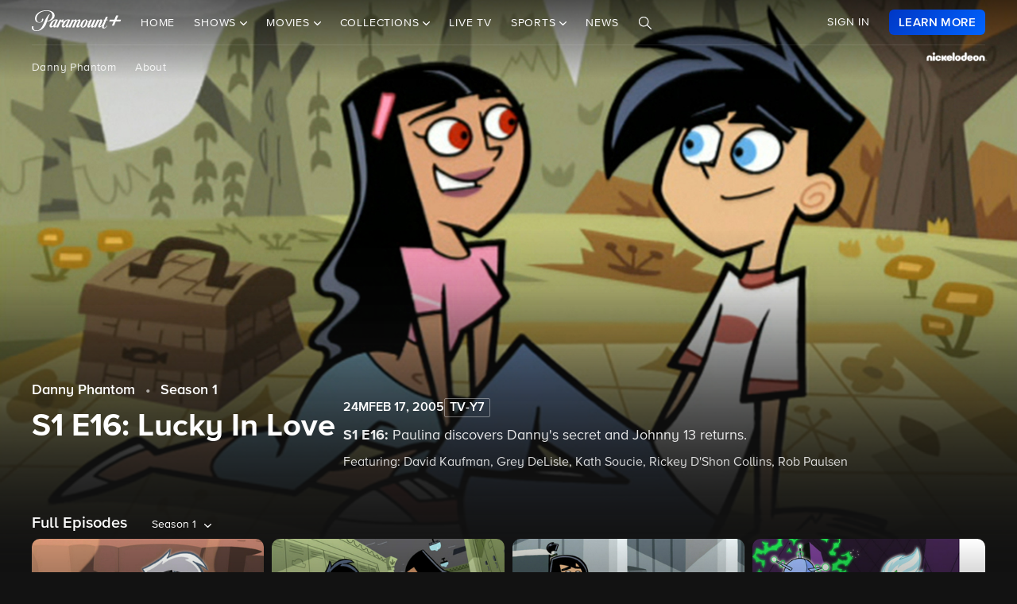

--- FILE ---
content_type: text/html; charset=utf-8
request_url: https://www.google.com/recaptcha/enterprise/anchor?ar=1&k=6Lc9vl8hAAAAADbAKaH_26skdqX2JDcZdVMEJzio&co=aHR0cHM6Ly93d3cucGFyYW1vdW50cGx1cy5jb206NDQz&hl=en&v=PoyoqOPhxBO7pBk68S4YbpHZ&size=invisible&anchor-ms=20000&execute-ms=30000&cb=2jmc5mikxlgq
body_size: 48705
content:
<!DOCTYPE HTML><html dir="ltr" lang="en"><head><meta http-equiv="Content-Type" content="text/html; charset=UTF-8">
<meta http-equiv="X-UA-Compatible" content="IE=edge">
<title>reCAPTCHA</title>
<style type="text/css">
/* cyrillic-ext */
@font-face {
  font-family: 'Roboto';
  font-style: normal;
  font-weight: 400;
  font-stretch: 100%;
  src: url(//fonts.gstatic.com/s/roboto/v48/KFO7CnqEu92Fr1ME7kSn66aGLdTylUAMa3GUBHMdazTgWw.woff2) format('woff2');
  unicode-range: U+0460-052F, U+1C80-1C8A, U+20B4, U+2DE0-2DFF, U+A640-A69F, U+FE2E-FE2F;
}
/* cyrillic */
@font-face {
  font-family: 'Roboto';
  font-style: normal;
  font-weight: 400;
  font-stretch: 100%;
  src: url(//fonts.gstatic.com/s/roboto/v48/KFO7CnqEu92Fr1ME7kSn66aGLdTylUAMa3iUBHMdazTgWw.woff2) format('woff2');
  unicode-range: U+0301, U+0400-045F, U+0490-0491, U+04B0-04B1, U+2116;
}
/* greek-ext */
@font-face {
  font-family: 'Roboto';
  font-style: normal;
  font-weight: 400;
  font-stretch: 100%;
  src: url(//fonts.gstatic.com/s/roboto/v48/KFO7CnqEu92Fr1ME7kSn66aGLdTylUAMa3CUBHMdazTgWw.woff2) format('woff2');
  unicode-range: U+1F00-1FFF;
}
/* greek */
@font-face {
  font-family: 'Roboto';
  font-style: normal;
  font-weight: 400;
  font-stretch: 100%;
  src: url(//fonts.gstatic.com/s/roboto/v48/KFO7CnqEu92Fr1ME7kSn66aGLdTylUAMa3-UBHMdazTgWw.woff2) format('woff2');
  unicode-range: U+0370-0377, U+037A-037F, U+0384-038A, U+038C, U+038E-03A1, U+03A3-03FF;
}
/* math */
@font-face {
  font-family: 'Roboto';
  font-style: normal;
  font-weight: 400;
  font-stretch: 100%;
  src: url(//fonts.gstatic.com/s/roboto/v48/KFO7CnqEu92Fr1ME7kSn66aGLdTylUAMawCUBHMdazTgWw.woff2) format('woff2');
  unicode-range: U+0302-0303, U+0305, U+0307-0308, U+0310, U+0312, U+0315, U+031A, U+0326-0327, U+032C, U+032F-0330, U+0332-0333, U+0338, U+033A, U+0346, U+034D, U+0391-03A1, U+03A3-03A9, U+03B1-03C9, U+03D1, U+03D5-03D6, U+03F0-03F1, U+03F4-03F5, U+2016-2017, U+2034-2038, U+203C, U+2040, U+2043, U+2047, U+2050, U+2057, U+205F, U+2070-2071, U+2074-208E, U+2090-209C, U+20D0-20DC, U+20E1, U+20E5-20EF, U+2100-2112, U+2114-2115, U+2117-2121, U+2123-214F, U+2190, U+2192, U+2194-21AE, U+21B0-21E5, U+21F1-21F2, U+21F4-2211, U+2213-2214, U+2216-22FF, U+2308-230B, U+2310, U+2319, U+231C-2321, U+2336-237A, U+237C, U+2395, U+239B-23B7, U+23D0, U+23DC-23E1, U+2474-2475, U+25AF, U+25B3, U+25B7, U+25BD, U+25C1, U+25CA, U+25CC, U+25FB, U+266D-266F, U+27C0-27FF, U+2900-2AFF, U+2B0E-2B11, U+2B30-2B4C, U+2BFE, U+3030, U+FF5B, U+FF5D, U+1D400-1D7FF, U+1EE00-1EEFF;
}
/* symbols */
@font-face {
  font-family: 'Roboto';
  font-style: normal;
  font-weight: 400;
  font-stretch: 100%;
  src: url(//fonts.gstatic.com/s/roboto/v48/KFO7CnqEu92Fr1ME7kSn66aGLdTylUAMaxKUBHMdazTgWw.woff2) format('woff2');
  unicode-range: U+0001-000C, U+000E-001F, U+007F-009F, U+20DD-20E0, U+20E2-20E4, U+2150-218F, U+2190, U+2192, U+2194-2199, U+21AF, U+21E6-21F0, U+21F3, U+2218-2219, U+2299, U+22C4-22C6, U+2300-243F, U+2440-244A, U+2460-24FF, U+25A0-27BF, U+2800-28FF, U+2921-2922, U+2981, U+29BF, U+29EB, U+2B00-2BFF, U+4DC0-4DFF, U+FFF9-FFFB, U+10140-1018E, U+10190-1019C, U+101A0, U+101D0-101FD, U+102E0-102FB, U+10E60-10E7E, U+1D2C0-1D2D3, U+1D2E0-1D37F, U+1F000-1F0FF, U+1F100-1F1AD, U+1F1E6-1F1FF, U+1F30D-1F30F, U+1F315, U+1F31C, U+1F31E, U+1F320-1F32C, U+1F336, U+1F378, U+1F37D, U+1F382, U+1F393-1F39F, U+1F3A7-1F3A8, U+1F3AC-1F3AF, U+1F3C2, U+1F3C4-1F3C6, U+1F3CA-1F3CE, U+1F3D4-1F3E0, U+1F3ED, U+1F3F1-1F3F3, U+1F3F5-1F3F7, U+1F408, U+1F415, U+1F41F, U+1F426, U+1F43F, U+1F441-1F442, U+1F444, U+1F446-1F449, U+1F44C-1F44E, U+1F453, U+1F46A, U+1F47D, U+1F4A3, U+1F4B0, U+1F4B3, U+1F4B9, U+1F4BB, U+1F4BF, U+1F4C8-1F4CB, U+1F4D6, U+1F4DA, U+1F4DF, U+1F4E3-1F4E6, U+1F4EA-1F4ED, U+1F4F7, U+1F4F9-1F4FB, U+1F4FD-1F4FE, U+1F503, U+1F507-1F50B, U+1F50D, U+1F512-1F513, U+1F53E-1F54A, U+1F54F-1F5FA, U+1F610, U+1F650-1F67F, U+1F687, U+1F68D, U+1F691, U+1F694, U+1F698, U+1F6AD, U+1F6B2, U+1F6B9-1F6BA, U+1F6BC, U+1F6C6-1F6CF, U+1F6D3-1F6D7, U+1F6E0-1F6EA, U+1F6F0-1F6F3, U+1F6F7-1F6FC, U+1F700-1F7FF, U+1F800-1F80B, U+1F810-1F847, U+1F850-1F859, U+1F860-1F887, U+1F890-1F8AD, U+1F8B0-1F8BB, U+1F8C0-1F8C1, U+1F900-1F90B, U+1F93B, U+1F946, U+1F984, U+1F996, U+1F9E9, U+1FA00-1FA6F, U+1FA70-1FA7C, U+1FA80-1FA89, U+1FA8F-1FAC6, U+1FACE-1FADC, U+1FADF-1FAE9, U+1FAF0-1FAF8, U+1FB00-1FBFF;
}
/* vietnamese */
@font-face {
  font-family: 'Roboto';
  font-style: normal;
  font-weight: 400;
  font-stretch: 100%;
  src: url(//fonts.gstatic.com/s/roboto/v48/KFO7CnqEu92Fr1ME7kSn66aGLdTylUAMa3OUBHMdazTgWw.woff2) format('woff2');
  unicode-range: U+0102-0103, U+0110-0111, U+0128-0129, U+0168-0169, U+01A0-01A1, U+01AF-01B0, U+0300-0301, U+0303-0304, U+0308-0309, U+0323, U+0329, U+1EA0-1EF9, U+20AB;
}
/* latin-ext */
@font-face {
  font-family: 'Roboto';
  font-style: normal;
  font-weight: 400;
  font-stretch: 100%;
  src: url(//fonts.gstatic.com/s/roboto/v48/KFO7CnqEu92Fr1ME7kSn66aGLdTylUAMa3KUBHMdazTgWw.woff2) format('woff2');
  unicode-range: U+0100-02BA, U+02BD-02C5, U+02C7-02CC, U+02CE-02D7, U+02DD-02FF, U+0304, U+0308, U+0329, U+1D00-1DBF, U+1E00-1E9F, U+1EF2-1EFF, U+2020, U+20A0-20AB, U+20AD-20C0, U+2113, U+2C60-2C7F, U+A720-A7FF;
}
/* latin */
@font-face {
  font-family: 'Roboto';
  font-style: normal;
  font-weight: 400;
  font-stretch: 100%;
  src: url(//fonts.gstatic.com/s/roboto/v48/KFO7CnqEu92Fr1ME7kSn66aGLdTylUAMa3yUBHMdazQ.woff2) format('woff2');
  unicode-range: U+0000-00FF, U+0131, U+0152-0153, U+02BB-02BC, U+02C6, U+02DA, U+02DC, U+0304, U+0308, U+0329, U+2000-206F, U+20AC, U+2122, U+2191, U+2193, U+2212, U+2215, U+FEFF, U+FFFD;
}
/* cyrillic-ext */
@font-face {
  font-family: 'Roboto';
  font-style: normal;
  font-weight: 500;
  font-stretch: 100%;
  src: url(//fonts.gstatic.com/s/roboto/v48/KFO7CnqEu92Fr1ME7kSn66aGLdTylUAMa3GUBHMdazTgWw.woff2) format('woff2');
  unicode-range: U+0460-052F, U+1C80-1C8A, U+20B4, U+2DE0-2DFF, U+A640-A69F, U+FE2E-FE2F;
}
/* cyrillic */
@font-face {
  font-family: 'Roboto';
  font-style: normal;
  font-weight: 500;
  font-stretch: 100%;
  src: url(//fonts.gstatic.com/s/roboto/v48/KFO7CnqEu92Fr1ME7kSn66aGLdTylUAMa3iUBHMdazTgWw.woff2) format('woff2');
  unicode-range: U+0301, U+0400-045F, U+0490-0491, U+04B0-04B1, U+2116;
}
/* greek-ext */
@font-face {
  font-family: 'Roboto';
  font-style: normal;
  font-weight: 500;
  font-stretch: 100%;
  src: url(//fonts.gstatic.com/s/roboto/v48/KFO7CnqEu92Fr1ME7kSn66aGLdTylUAMa3CUBHMdazTgWw.woff2) format('woff2');
  unicode-range: U+1F00-1FFF;
}
/* greek */
@font-face {
  font-family: 'Roboto';
  font-style: normal;
  font-weight: 500;
  font-stretch: 100%;
  src: url(//fonts.gstatic.com/s/roboto/v48/KFO7CnqEu92Fr1ME7kSn66aGLdTylUAMa3-UBHMdazTgWw.woff2) format('woff2');
  unicode-range: U+0370-0377, U+037A-037F, U+0384-038A, U+038C, U+038E-03A1, U+03A3-03FF;
}
/* math */
@font-face {
  font-family: 'Roboto';
  font-style: normal;
  font-weight: 500;
  font-stretch: 100%;
  src: url(//fonts.gstatic.com/s/roboto/v48/KFO7CnqEu92Fr1ME7kSn66aGLdTylUAMawCUBHMdazTgWw.woff2) format('woff2');
  unicode-range: U+0302-0303, U+0305, U+0307-0308, U+0310, U+0312, U+0315, U+031A, U+0326-0327, U+032C, U+032F-0330, U+0332-0333, U+0338, U+033A, U+0346, U+034D, U+0391-03A1, U+03A3-03A9, U+03B1-03C9, U+03D1, U+03D5-03D6, U+03F0-03F1, U+03F4-03F5, U+2016-2017, U+2034-2038, U+203C, U+2040, U+2043, U+2047, U+2050, U+2057, U+205F, U+2070-2071, U+2074-208E, U+2090-209C, U+20D0-20DC, U+20E1, U+20E5-20EF, U+2100-2112, U+2114-2115, U+2117-2121, U+2123-214F, U+2190, U+2192, U+2194-21AE, U+21B0-21E5, U+21F1-21F2, U+21F4-2211, U+2213-2214, U+2216-22FF, U+2308-230B, U+2310, U+2319, U+231C-2321, U+2336-237A, U+237C, U+2395, U+239B-23B7, U+23D0, U+23DC-23E1, U+2474-2475, U+25AF, U+25B3, U+25B7, U+25BD, U+25C1, U+25CA, U+25CC, U+25FB, U+266D-266F, U+27C0-27FF, U+2900-2AFF, U+2B0E-2B11, U+2B30-2B4C, U+2BFE, U+3030, U+FF5B, U+FF5D, U+1D400-1D7FF, U+1EE00-1EEFF;
}
/* symbols */
@font-face {
  font-family: 'Roboto';
  font-style: normal;
  font-weight: 500;
  font-stretch: 100%;
  src: url(//fonts.gstatic.com/s/roboto/v48/KFO7CnqEu92Fr1ME7kSn66aGLdTylUAMaxKUBHMdazTgWw.woff2) format('woff2');
  unicode-range: U+0001-000C, U+000E-001F, U+007F-009F, U+20DD-20E0, U+20E2-20E4, U+2150-218F, U+2190, U+2192, U+2194-2199, U+21AF, U+21E6-21F0, U+21F3, U+2218-2219, U+2299, U+22C4-22C6, U+2300-243F, U+2440-244A, U+2460-24FF, U+25A0-27BF, U+2800-28FF, U+2921-2922, U+2981, U+29BF, U+29EB, U+2B00-2BFF, U+4DC0-4DFF, U+FFF9-FFFB, U+10140-1018E, U+10190-1019C, U+101A0, U+101D0-101FD, U+102E0-102FB, U+10E60-10E7E, U+1D2C0-1D2D3, U+1D2E0-1D37F, U+1F000-1F0FF, U+1F100-1F1AD, U+1F1E6-1F1FF, U+1F30D-1F30F, U+1F315, U+1F31C, U+1F31E, U+1F320-1F32C, U+1F336, U+1F378, U+1F37D, U+1F382, U+1F393-1F39F, U+1F3A7-1F3A8, U+1F3AC-1F3AF, U+1F3C2, U+1F3C4-1F3C6, U+1F3CA-1F3CE, U+1F3D4-1F3E0, U+1F3ED, U+1F3F1-1F3F3, U+1F3F5-1F3F7, U+1F408, U+1F415, U+1F41F, U+1F426, U+1F43F, U+1F441-1F442, U+1F444, U+1F446-1F449, U+1F44C-1F44E, U+1F453, U+1F46A, U+1F47D, U+1F4A3, U+1F4B0, U+1F4B3, U+1F4B9, U+1F4BB, U+1F4BF, U+1F4C8-1F4CB, U+1F4D6, U+1F4DA, U+1F4DF, U+1F4E3-1F4E6, U+1F4EA-1F4ED, U+1F4F7, U+1F4F9-1F4FB, U+1F4FD-1F4FE, U+1F503, U+1F507-1F50B, U+1F50D, U+1F512-1F513, U+1F53E-1F54A, U+1F54F-1F5FA, U+1F610, U+1F650-1F67F, U+1F687, U+1F68D, U+1F691, U+1F694, U+1F698, U+1F6AD, U+1F6B2, U+1F6B9-1F6BA, U+1F6BC, U+1F6C6-1F6CF, U+1F6D3-1F6D7, U+1F6E0-1F6EA, U+1F6F0-1F6F3, U+1F6F7-1F6FC, U+1F700-1F7FF, U+1F800-1F80B, U+1F810-1F847, U+1F850-1F859, U+1F860-1F887, U+1F890-1F8AD, U+1F8B0-1F8BB, U+1F8C0-1F8C1, U+1F900-1F90B, U+1F93B, U+1F946, U+1F984, U+1F996, U+1F9E9, U+1FA00-1FA6F, U+1FA70-1FA7C, U+1FA80-1FA89, U+1FA8F-1FAC6, U+1FACE-1FADC, U+1FADF-1FAE9, U+1FAF0-1FAF8, U+1FB00-1FBFF;
}
/* vietnamese */
@font-face {
  font-family: 'Roboto';
  font-style: normal;
  font-weight: 500;
  font-stretch: 100%;
  src: url(//fonts.gstatic.com/s/roboto/v48/KFO7CnqEu92Fr1ME7kSn66aGLdTylUAMa3OUBHMdazTgWw.woff2) format('woff2');
  unicode-range: U+0102-0103, U+0110-0111, U+0128-0129, U+0168-0169, U+01A0-01A1, U+01AF-01B0, U+0300-0301, U+0303-0304, U+0308-0309, U+0323, U+0329, U+1EA0-1EF9, U+20AB;
}
/* latin-ext */
@font-face {
  font-family: 'Roboto';
  font-style: normal;
  font-weight: 500;
  font-stretch: 100%;
  src: url(//fonts.gstatic.com/s/roboto/v48/KFO7CnqEu92Fr1ME7kSn66aGLdTylUAMa3KUBHMdazTgWw.woff2) format('woff2');
  unicode-range: U+0100-02BA, U+02BD-02C5, U+02C7-02CC, U+02CE-02D7, U+02DD-02FF, U+0304, U+0308, U+0329, U+1D00-1DBF, U+1E00-1E9F, U+1EF2-1EFF, U+2020, U+20A0-20AB, U+20AD-20C0, U+2113, U+2C60-2C7F, U+A720-A7FF;
}
/* latin */
@font-face {
  font-family: 'Roboto';
  font-style: normal;
  font-weight: 500;
  font-stretch: 100%;
  src: url(//fonts.gstatic.com/s/roboto/v48/KFO7CnqEu92Fr1ME7kSn66aGLdTylUAMa3yUBHMdazQ.woff2) format('woff2');
  unicode-range: U+0000-00FF, U+0131, U+0152-0153, U+02BB-02BC, U+02C6, U+02DA, U+02DC, U+0304, U+0308, U+0329, U+2000-206F, U+20AC, U+2122, U+2191, U+2193, U+2212, U+2215, U+FEFF, U+FFFD;
}
/* cyrillic-ext */
@font-face {
  font-family: 'Roboto';
  font-style: normal;
  font-weight: 900;
  font-stretch: 100%;
  src: url(//fonts.gstatic.com/s/roboto/v48/KFO7CnqEu92Fr1ME7kSn66aGLdTylUAMa3GUBHMdazTgWw.woff2) format('woff2');
  unicode-range: U+0460-052F, U+1C80-1C8A, U+20B4, U+2DE0-2DFF, U+A640-A69F, U+FE2E-FE2F;
}
/* cyrillic */
@font-face {
  font-family: 'Roboto';
  font-style: normal;
  font-weight: 900;
  font-stretch: 100%;
  src: url(//fonts.gstatic.com/s/roboto/v48/KFO7CnqEu92Fr1ME7kSn66aGLdTylUAMa3iUBHMdazTgWw.woff2) format('woff2');
  unicode-range: U+0301, U+0400-045F, U+0490-0491, U+04B0-04B1, U+2116;
}
/* greek-ext */
@font-face {
  font-family: 'Roboto';
  font-style: normal;
  font-weight: 900;
  font-stretch: 100%;
  src: url(//fonts.gstatic.com/s/roboto/v48/KFO7CnqEu92Fr1ME7kSn66aGLdTylUAMa3CUBHMdazTgWw.woff2) format('woff2');
  unicode-range: U+1F00-1FFF;
}
/* greek */
@font-face {
  font-family: 'Roboto';
  font-style: normal;
  font-weight: 900;
  font-stretch: 100%;
  src: url(//fonts.gstatic.com/s/roboto/v48/KFO7CnqEu92Fr1ME7kSn66aGLdTylUAMa3-UBHMdazTgWw.woff2) format('woff2');
  unicode-range: U+0370-0377, U+037A-037F, U+0384-038A, U+038C, U+038E-03A1, U+03A3-03FF;
}
/* math */
@font-face {
  font-family: 'Roboto';
  font-style: normal;
  font-weight: 900;
  font-stretch: 100%;
  src: url(//fonts.gstatic.com/s/roboto/v48/KFO7CnqEu92Fr1ME7kSn66aGLdTylUAMawCUBHMdazTgWw.woff2) format('woff2');
  unicode-range: U+0302-0303, U+0305, U+0307-0308, U+0310, U+0312, U+0315, U+031A, U+0326-0327, U+032C, U+032F-0330, U+0332-0333, U+0338, U+033A, U+0346, U+034D, U+0391-03A1, U+03A3-03A9, U+03B1-03C9, U+03D1, U+03D5-03D6, U+03F0-03F1, U+03F4-03F5, U+2016-2017, U+2034-2038, U+203C, U+2040, U+2043, U+2047, U+2050, U+2057, U+205F, U+2070-2071, U+2074-208E, U+2090-209C, U+20D0-20DC, U+20E1, U+20E5-20EF, U+2100-2112, U+2114-2115, U+2117-2121, U+2123-214F, U+2190, U+2192, U+2194-21AE, U+21B0-21E5, U+21F1-21F2, U+21F4-2211, U+2213-2214, U+2216-22FF, U+2308-230B, U+2310, U+2319, U+231C-2321, U+2336-237A, U+237C, U+2395, U+239B-23B7, U+23D0, U+23DC-23E1, U+2474-2475, U+25AF, U+25B3, U+25B7, U+25BD, U+25C1, U+25CA, U+25CC, U+25FB, U+266D-266F, U+27C0-27FF, U+2900-2AFF, U+2B0E-2B11, U+2B30-2B4C, U+2BFE, U+3030, U+FF5B, U+FF5D, U+1D400-1D7FF, U+1EE00-1EEFF;
}
/* symbols */
@font-face {
  font-family: 'Roboto';
  font-style: normal;
  font-weight: 900;
  font-stretch: 100%;
  src: url(//fonts.gstatic.com/s/roboto/v48/KFO7CnqEu92Fr1ME7kSn66aGLdTylUAMaxKUBHMdazTgWw.woff2) format('woff2');
  unicode-range: U+0001-000C, U+000E-001F, U+007F-009F, U+20DD-20E0, U+20E2-20E4, U+2150-218F, U+2190, U+2192, U+2194-2199, U+21AF, U+21E6-21F0, U+21F3, U+2218-2219, U+2299, U+22C4-22C6, U+2300-243F, U+2440-244A, U+2460-24FF, U+25A0-27BF, U+2800-28FF, U+2921-2922, U+2981, U+29BF, U+29EB, U+2B00-2BFF, U+4DC0-4DFF, U+FFF9-FFFB, U+10140-1018E, U+10190-1019C, U+101A0, U+101D0-101FD, U+102E0-102FB, U+10E60-10E7E, U+1D2C0-1D2D3, U+1D2E0-1D37F, U+1F000-1F0FF, U+1F100-1F1AD, U+1F1E6-1F1FF, U+1F30D-1F30F, U+1F315, U+1F31C, U+1F31E, U+1F320-1F32C, U+1F336, U+1F378, U+1F37D, U+1F382, U+1F393-1F39F, U+1F3A7-1F3A8, U+1F3AC-1F3AF, U+1F3C2, U+1F3C4-1F3C6, U+1F3CA-1F3CE, U+1F3D4-1F3E0, U+1F3ED, U+1F3F1-1F3F3, U+1F3F5-1F3F7, U+1F408, U+1F415, U+1F41F, U+1F426, U+1F43F, U+1F441-1F442, U+1F444, U+1F446-1F449, U+1F44C-1F44E, U+1F453, U+1F46A, U+1F47D, U+1F4A3, U+1F4B0, U+1F4B3, U+1F4B9, U+1F4BB, U+1F4BF, U+1F4C8-1F4CB, U+1F4D6, U+1F4DA, U+1F4DF, U+1F4E3-1F4E6, U+1F4EA-1F4ED, U+1F4F7, U+1F4F9-1F4FB, U+1F4FD-1F4FE, U+1F503, U+1F507-1F50B, U+1F50D, U+1F512-1F513, U+1F53E-1F54A, U+1F54F-1F5FA, U+1F610, U+1F650-1F67F, U+1F687, U+1F68D, U+1F691, U+1F694, U+1F698, U+1F6AD, U+1F6B2, U+1F6B9-1F6BA, U+1F6BC, U+1F6C6-1F6CF, U+1F6D3-1F6D7, U+1F6E0-1F6EA, U+1F6F0-1F6F3, U+1F6F7-1F6FC, U+1F700-1F7FF, U+1F800-1F80B, U+1F810-1F847, U+1F850-1F859, U+1F860-1F887, U+1F890-1F8AD, U+1F8B0-1F8BB, U+1F8C0-1F8C1, U+1F900-1F90B, U+1F93B, U+1F946, U+1F984, U+1F996, U+1F9E9, U+1FA00-1FA6F, U+1FA70-1FA7C, U+1FA80-1FA89, U+1FA8F-1FAC6, U+1FACE-1FADC, U+1FADF-1FAE9, U+1FAF0-1FAF8, U+1FB00-1FBFF;
}
/* vietnamese */
@font-face {
  font-family: 'Roboto';
  font-style: normal;
  font-weight: 900;
  font-stretch: 100%;
  src: url(//fonts.gstatic.com/s/roboto/v48/KFO7CnqEu92Fr1ME7kSn66aGLdTylUAMa3OUBHMdazTgWw.woff2) format('woff2');
  unicode-range: U+0102-0103, U+0110-0111, U+0128-0129, U+0168-0169, U+01A0-01A1, U+01AF-01B0, U+0300-0301, U+0303-0304, U+0308-0309, U+0323, U+0329, U+1EA0-1EF9, U+20AB;
}
/* latin-ext */
@font-face {
  font-family: 'Roboto';
  font-style: normal;
  font-weight: 900;
  font-stretch: 100%;
  src: url(//fonts.gstatic.com/s/roboto/v48/KFO7CnqEu92Fr1ME7kSn66aGLdTylUAMa3KUBHMdazTgWw.woff2) format('woff2');
  unicode-range: U+0100-02BA, U+02BD-02C5, U+02C7-02CC, U+02CE-02D7, U+02DD-02FF, U+0304, U+0308, U+0329, U+1D00-1DBF, U+1E00-1E9F, U+1EF2-1EFF, U+2020, U+20A0-20AB, U+20AD-20C0, U+2113, U+2C60-2C7F, U+A720-A7FF;
}
/* latin */
@font-face {
  font-family: 'Roboto';
  font-style: normal;
  font-weight: 900;
  font-stretch: 100%;
  src: url(//fonts.gstatic.com/s/roboto/v48/KFO7CnqEu92Fr1ME7kSn66aGLdTylUAMa3yUBHMdazQ.woff2) format('woff2');
  unicode-range: U+0000-00FF, U+0131, U+0152-0153, U+02BB-02BC, U+02C6, U+02DA, U+02DC, U+0304, U+0308, U+0329, U+2000-206F, U+20AC, U+2122, U+2191, U+2193, U+2212, U+2215, U+FEFF, U+FFFD;
}

</style>
<link rel="stylesheet" type="text/css" href="https://www.gstatic.com/recaptcha/releases/PoyoqOPhxBO7pBk68S4YbpHZ/styles__ltr.css">
<script nonce="Ygw981F10WtZwwmcqxgQiA" type="text/javascript">window['__recaptcha_api'] = 'https://www.google.com/recaptcha/enterprise/';</script>
<script type="text/javascript" src="https://www.gstatic.com/recaptcha/releases/PoyoqOPhxBO7pBk68S4YbpHZ/recaptcha__en.js" nonce="Ygw981F10WtZwwmcqxgQiA">
      
    </script></head>
<body><div id="rc-anchor-alert" class="rc-anchor-alert"></div>
<input type="hidden" id="recaptcha-token" value="[base64]">
<script type="text/javascript" nonce="Ygw981F10WtZwwmcqxgQiA">
      recaptcha.anchor.Main.init("[\x22ainput\x22,[\x22bgdata\x22,\x22\x22,\[base64]/[base64]/[base64]/[base64]/[base64]/[base64]/[base64]/[base64]/[base64]/[base64]\\u003d\x22,\[base64]\x22,\[base64]/DsMOXXMKvflFGUk0nw6N1U8KNwoTDjGVTIMKJwoAjw4MIDXzCgXdfe1wBADvCjmtXahvDmzDDk1Bow5/DnUpVw4jCv8KeaWVFwpjCiMKow5F1w6l9w7RSasOnwqzCoizDmlfCqm9dw6TDrHDDl8Ktwq0Uwrk/[base64]/DoDRuwr9AN1TCo8Kmw7jDlcOsdWXCqDTCjMKVHsO6F3skwpnDqMOOwozCumEuDcO+EsOAwpXCp1bCujXDoVXCmzLCtgdmAMKECUV2HyIuwppPQcOMw6cCccK/YzMoamLDuzzClMKyDBfCrAQ8B8KrJWXDq8OdJU7Dq8OJQcO7Khguw4vDsMOidTrCqsOqf3vDh1s1wpBbwrpjwro+wp4jwp4fe3zDn2PDuMODCx0IMCfCkMKowrk9NUPCvcOFeh3CuRHDm8KOI8KeM8K0CMO/w7lUwqvDmkzCkhzDhRg/[base64]/[base64]/Dv8KdwqY8PURrwr5Iw4xbL8K2LcOpw74PaXJoAyrCtMOrBsO3TsKaIMOMwqwVwoszwqrCrMK9w7hPKUPCksKRwopOfjfDhcOrw4bCu8Oew4BLw6JFcEfDpVDCqSLDlMKdwpXCjTkxQMKMw53DilBeAQ/CgTgpwqtNCcKEAkVORSjDh2Zvw6ZvwrPDriPDtVE4wrpDKDLCrGzCpsO2wptwUFLDv8K2woDCosOcw74fb8OsbSnDs8KOLzZRw4slTTVHbcO7IcKUMGbDjG4RYk/DrVtGw6FzJ0LDusOSK8O0wpPDg27DjsOAw47Cu8KtFTU3wqLCusKNwrlHwp5vGsKRNMOIYsO2w6BbwrbCoTvCmsOsOT7Dr3LCuMKHRB/DgMODaMOowpbChcOowrQiwoNyejTDk8K5IAU2wr3CkCzCknbDgxEXNTQVwpvDnUgwD0fDlETDqMOnbzlgw7JlTgE6csKnB8OiIVLCgH/DjcOuw4EhwocEUlBsw74Fw6HCtjPDrV0GWcOkK3p7wrlreMKaFsORwrTCsDlnw65Jw4vCgBXClGTDssK/anfDpnrCnHN2wrkwcQTCl8KhwqItFsOSw5zDlGvDqQ7CjABBZMOUcsOoKcO6C3FpLiJtwoAkwo7DsyksB8KNwoDDpcK1woYyW8OJK8Krw7ULw50aLMKAwq7DoVfDpyfDsMO/MgLCtMKdFcKNwrfCqWg6R1fDsjLCksO+w4g4GsOFK8Owwp9Aw54VTXvCrsOWE8KqACdww5DDjl5gw7pSb0rCqDpFw459wp1qw58mbDTCrjnCg8ONw5TCgsOFw5jClk7CrcO/wrJow7Vfw6UAV8KeS8OsTcKaUiPCosOyw7zDpCnCjcKIwqgEw6XCrl3DpcKewo7DosO2wrzCtsOcTcKoEsOXUVQKwrcow6JYIH3CrWLCqk/Cr8ODw5osX8OcfEgvwqcDL8OHOg4sw7vCq8Krw4/CpcK/w78gUsOhwpLDrwjDosOAdsOSHQ/CvcOIQTLCgcKSw4dxwrfCrMO9wrcjHiTCmcKuXh8dw7rCqyBpw6jDqjJiX38Aw4t7wo9mQcOSPl3CunrDusO/wrrCjA9nw6vDr8K1w6rChMKBbsODU0TChcK0wrHCucO+w7RhwpXCuj8jW0FXw5zDi8KBDiwSLcKNw7Zvd0HCg8ONHmzCu2pxwpMJwpZ4w5ZHPhkQw4rDjMKGYBbDkCthwo/Ckh1XUMK4w4XCqsKEw6paw69fecOqLn/CnTvDl0M/[base64]/[base64]/w63DjFjDqC44w546TT1ow7tbwobDpErDsjAhKmZ2w7vDhsKGw6wiwoEZMMKhw6IJwrnCu8OTw5/DlT3Dt8OAwrLChE89OibDrMObw7hELMOMw6NBw53CnitCwrdUTEw/OcOFwrddw5TCucKBw7E+ccKXLMOGdsKwYSxBw4xUw5LCk8Ocw4XCmUDCpmBLZW4Tw5vCkh5Iw4BvC8OUwpRwZMOaHQRUanAqT8KwwojCoQ0gf8Kfwqx9ZMOeXMK7w5HCmSZxw7PCkMOAwq8xw5hGU8KWwpjDgAHCm8KTw47DtsOIAsOGczbDhhLCpSbDisKEwoTCtsO/w4J7wpMww7PDrnLCkcOYwpPCr1zDiMKJPG8cwpssw4RsC8KGwrgXIMKxw6vDjRnDgXnDjBN9w45rwpbDsBTDkcOTR8OVwrLCnsKbw6ERcjjDoRdAwqNawoxTwqJHwrlBP8KFQEbCv8OkwprCusO/QzsUwptcGzMcw5TCvSDDh3olHcOKClnDr3bDg8KSwqPDhggWwpLCnMKHw6p0RcKUw7zDi03DqXjDujIGwq3DrVXDlUgKI8K0TcKuwonDu37DhjjDucOcwrgtwrgMWcOow5lFw64ZOcKFwpYRDsOjTXNiGMOwJMOkVAZSw5oVwrPCnsOiwqd+wpHCpC7DmBNMdE3ClD/DgsKaw6h8wp/DiRnCqSknwp7CgcKFwqrClTAUwoDDhlDCksOteMK7wqrDm8KXw73DrnQYwrpfwp3CkMO6OsKswpDCp2MXA1AuU8KJwqUURhAvwppAUMKUw63DosOuFxPDiMOeVsKLRcKsGEtwwrPCqcKzKybCoMKlF2jCnsKXSsKSwosCZw3ChcK8wpDDiMOeQcKow6Ibw5B/[base64]/e8KRwqgPw4Yre8OUeMOoJnfDq8KyYlMDwobCtElUC8O4w7jDn8OTw4vDncKLw75Rwpo8wp5TwqNEwpDCs1BMwr9dCirCicOGasOOwp92w6/DlTslw7Aaw6/Cr0PDlTTDmMKzwplwfcOVBsKgRC3CnMKUT8Kpw7Bqw4PCsyxswq9aDVzDi1ZYw6wLZ0ZCQ3XCvMKywqPDv8O8cCp5wp/[base64]/Dr2oYw7XDvsOgA8OjwqjDkwbCnsKBZGTCqkF6w7lewosbwrZEW8KRNnZNDT5Aw7BfCnDDlcODHMKFwrrCgcK+wokNRjXCkVvCvFJ0ZlbDiMOiCMOxwq8yasOtEcKRR8OFwpYdDg8tWiXCqsKOw7M/wpvCnsKXwoItwphAw4dFPMOrw4w7XcKAw447Hl7DsgR+GArCsn/CqDd/w7fDjCPClcKPw4zCuBMoYcKSS3MveMOXYcOEwrTCkcOVw4x2wr3CrMKvahTDvmhFwoTClC54f8KhwoZVwrjCuwfCpkJVXhIVw5XDhcOIw7ZCwpkew4bDoMKWMXXDpMOnw6tmwqMpRsKCdUjCu8Kkwr/[base64]/XVQvMjfCjVzClxXDilDDq1tZIsKkRcOCwrHCrw7CvnrDo8K8GRjDtsKXfsOdw5DDicOjZ8K4MMK5w6E+P1gNw4PDv1HCjcKQw5zCvzLCgHjDpzNow7TCqcO5wqgwY8Kow4vCkjDDiMO1Ox7DqMO/wpg4fB93CcKGEWZMw78MRsOSwoDCpMKeBcKjw7zDj8KLw7LCvjlxwoAywpopw7/[base64]/[base64]/Cvw7DtcKVw58FwoLCicKZGXvDtRZPZcO/wrbDo8Opw5kaw75NDcOLw5RwRsKlTMOcw4DDuR8rw4PDp8O2RcOEw5hFPQAcwrI0wqrCncKxwo3Dpg/ClsO1MxHDjsOzwqfDimgtw7R4wrV3dMKVw5oMwrrCqik3TwdOwozDkmPCmXwDwpdwwqbDs8KGFMKlwq5Sw45pdMKxw5lmwrwVw5PDjlDDj8OQw51DJTVuw5s1AA3DklPDr1tDMzJYw6FTMUV0wqoJAMOUfsKXwqnDnmXDncKtwoLDu8K+wq9kVgPCgkJRwoUrEcO/wo/CmF58NWbCqMKeE8OfK04Bw6PCqV3ChW5bwqtOw4/DhsOqbz8qIQ9UMcO7eMOiXsKnw6/CvcO9wpUAwq4paW/CmsOuKAoLwqTDtMKqTCQnY8KSDG7CjX8Sw7EqYsOFwrInwqBpHVA3FQQWw68UMcK1w5bDsmU/RzbDmsKGUF3CpcKxw50THgxeQQ3DkXTDscKRw5jDh8KWUcOqw4IRwrjCksKqLcOedMOaXmFywq4NDsKYw68yw5zDl0bDp8K2H8KPw7jCm1zCoz/CkMKnMyduwpIxLiLCrA7ChBjCv8KzUzJLwrvCvxDCs8OGwqTChsKbF3gES8O0w4nCozrDgcOWHGtUwqQywqbDm0TCrSNgDcOEw7zCqMO7JWTDn8KZWW3DjMOVHQTDtsKaGlfCgDg/IsK4GcOnwpfCqcOfwr/CuHjChMKlw5hUBsKmwoVXw6TCknPDqXLDm8K/[base64]/[base64]/[base64]/ClcOkZ8KZXCzDvHd3w5cPwonCgsOaRml7w5jDpMKcPkTDn8Kkw7TCnkbDl8ObwrEXasKxw610IH/DpMKqw4TDpC/CkwTDq8OkOHPCuMOYf1jDrMK+w4o8w4PCoRdYwpjCnQDDsD/[base64]/CmkBwUcO1dlZIwonDlVENw5kwR8KxwqbChMOaK8OTw5jDh1jDkkZlw4wwwrzDicOzwrNCOMKOw5vDn8OXw703PcO3U8O4MAPCuTHCtcKNw4NlU8OYHcKqw6VtBcOaw4zCrV1xwrzDpjHDh1geDC8IwrUVbsOhw4zCplzCisK/woTDkFUJBsOgHsKYGlbCpgrDsT1pHz3Duw1xCsOCUFHDpMOlwrtqOm7Cgl/Dj3PCusOxI8KGP8OUwpjDsMObw7gWDERLw6vCtsODdMOCLhkUw68ew6HDjxkIw73Cn8Kawq7CpMKsw44TAwJEHcORQMKxw7XCo8KXJUfDn8Kow64Pc8OEwrtlw6onw73CgMOLCcKUP2Z2VMKkbj3DisKTBFlXwpZTwp5ScMOpa8KpPkl6w7Euwr/ClcKeXHDDqcKhwoTCvi8HA8OFPksdP8OmBwrCisOYVsOff8O2B0/CnG7CgMO6Y3cEaVdHwoY8MzZpw7HDgxbDojrClALCsh0zMcOaTCs+w44vw5LCvsKsw5DCn8Kqawx9w4jDkhBaw5AOTBtZTTjCmBbCrX7CtcO3wrw5w4HChsOgw7ZCATEBVMOAw5PCsjXDq0zCpsODH8KowozCjVzCmcKVO8KHw64/MCV1UcOrw65IKy/Du8OIUsKcw47DnC4oUALCrzc3woxsw7bDiybCmiU/woXDlsK+wowzw6zCumQ/BMOuU2EGwp5fMcOgeinCvMKFfxTDkWtiwo5aScO8P8K0w4VgKcKtUCfDomlWwr8swoJ+Uj9TfcK4ScK8wqxUdsKqG8OmInkUwqnDnjLDiMKLw5RsLnodQh0cwqTDvsKtw5PClsOAEGfDo01OdsKYw6IkecOgw7/Cg0o1wr7CqsKkJgxlwqUgecO+BcKbwrhwbXzDlV0fc8OaJ1fCjsKVAsOeS1vDo1nDjsOCQQMHw4hVwpTCmwnCg0/ClR/Cm8OJwojCu8KePcO+w4VACsODw60UwrVLXsOvDnDChgE9wpjDlsK0w7bDl0vCgk3CnD1ZN8KsSMO5FCvDocO+w44vw4AIRAjCvAvCkcKIwobChcKqwqfCu8Kdwp7DhV7DjzsMCTnCpBBYw4nDjsOHM2cwMgtbw4PCqsOlw6YoT8OYa8O1EE5GwojDocOwwrjCk8K/bR3CqsKIwptew5fCrRcwLsKGw4RVHwXDlcOJDMK7HlzCnzU9ah5CXcOFPsOYwogWVsOWwrXCjlNnwpnCp8KGw6XDhMKkw6LCrcKDVsOEb8Kmw5kvbMKFwpwPP8Ogw5XCiMKST8O/woo2H8K8wrlxwrrCscOTAMOmHgTDkEcVcMKUw4IdwqZGwq9fw71Yw7/CgSgEBcKCLMO4wq0kwrzDjcOMU8KybCPDocKPw7DCl8KHwrkwBMKow63DrzhQFcOHwp4LTUxoV8Oawo1uChVOwrUJwoU9wofDosO0w7gyw6Egw4vChgsKWMK7w5fDjMOWw6LDsRnCusO1NlF7w54/[base64]/SMKKHMKgw67Dt8KiKEvCkxxfwrDDmMK/wqrCnsKtwqo6w5Esw77Dh8OQw4zDr8KeIsKBBCfDjMK7DMORYUXDn8OjGwHCjcKYT1TCn8OxRcOQZMOXw405w4gUwpVHwpzDjRTCnMOgeMK8wqrDuiPChi5gEk/CkXAJa1HDhDjCmkDDmRvDpMKxw5Frw4bCpMOSwqgWw4YUAVYDw5N2EsOZdsO4CsKuwo8Yw7MQw7DCjwrCsMKpTsKmwq7CusOaw4JvSnfCug/CisOYwoPDlSo3UyF7wq9+BcKTw75+UcO/wrxRwrx8ecOmGwpqwq7DssKpDsO8w6FJZgXClgDChz7Ct38cayDCq2vCmMKQb181w4BowojCtlZ9XDEGQ8KZJQvCtcOUQcO8wqhHRsOQw5QBwrPCicOJwrwhw7wDwpAAWcKUw7wQCUTDmgNTwognw5HCtcOZIzcZecOjKg/DiV/CqBxbIzU8wqRRwpjCqjfDvSzDplppwpLCl2PDml9lwpQSwpXCtSfDi8Kjw604EGsUPcKfw7XCoMOwwrXDu8Oiw4HDpTxhLcK5w6xQw7fCssOpP2ohwrrDkUkyVcKpw7zCocOfN8O/wrcqDsOTFMKaMGhaw6kNDMOvw7nDnAnCpMOuczoJaGIbw63CmwNZwrbDgh1VXsKawqZwTsO4wprDhk/DtsOAwqjDtQxGKSrDscKFNUXDkElXPT/[base64]/woxUw7PDrMKfw7AzGcOEwp7Dh27DrnrCnsKuE0Z3fcOPwoHDs8KyNjZRw7LDkcOOwoJAP8Kjw7LDn0cPw7TDtxVpwr/[base64]/Dt8Kqwo/[base64]/Dpl4jwqEoe8O7w7RBw7/DucOKFMKIw4vChD0Cw4IxOsKUwrAdZnAgw53DqsKYGsO1w6UHBAjDh8OkOMOuw7zCvMK6w5h+EcOBwozCv8KsKcOgUhnDlMOQwqnCoGLDqh7CrcOkwonDp8OwRcO0w43CgcKVUCTCtU/[base64]/[base64]/DnDTCoMKLf8KpKMOTPTRFwqXDuTbDv8KJDsOJQcK3BQcTHsO4aMOlXQnDs10Gc8K2w6TCqcOSw7zCunQKw4EKw6stw7NewrvCrRrDlSlLw7fDggbCp8OSfQhkw6lbw6MVwoU/H8KiwpA6A8Kpwo/Cp8K0VsKKXjNBw4zCjcKHPj5MADXCgMKfw5fCnAjDmB/Cr8K8OjfDqcOhw53ChCpLXMOmwq8PTV5XUMO9woPDlzzDk3YxwqBVZsKOYh5RwoPDnsOtSnUSaCbDkcK8OFbCii7ChsKwLMO4dGYlwqpVRMOGwonCuCp8A8KoJcOrHnPCu8Ktwr4swpTDiEPDjMOZwps/fAYhw6HDkMOkwqlDw51KKMO3TmZcw4TDicONGR7Dr3XCiSVXUMO+w4t+FcOEcHZyw4/DoDN0bMKXCsOFwqXDu8KXDsKWwo7Do0vChMOkMXRCVDIjSEzDmSbDkcKoNcK5PcO9ZUjDsGgoQwYVK8Ocw5IYw4PDpi4tKElrN8KCwqZlb3paQw5Zw4xawqIxLEJ1J8KEw7xJwoQcQFdiJxJ8cBvClcO3CXEBwp/CqMK0D8KqFVTDjSXCvRE0ZSnDisK7QsK0fsOQw77Dk23DrDh3w5vDqwXCoMK7wqEYe8Ocw71uwqArwofDgsOOw4XDtMOYHsOBMQUPIsKVMUddR8K6w77DkSvCrMObwrnDjMO3CDzDqhM3QsOnLiLCmsO+McOLQGTCi8OoRMOeWcKFwrjDqSQNw4cFwrrDlcO2wrBWZh/[base64]/CrcKQw5lkwqjDtwYtwoVBwqotw4xZw4/DvMO+aMO4woEfw4QEB8KUXMKFdCTDmnPCm8O4L8KDbMKKw4xgw5krSMOVw4c3w4lLw7gwX8K8w73DqMKhX3dcwqIywoDDo8KDO8O/w57DjsKGw4JNw7zDucK4w5bCssOrKClDw7Zxw4FdNVRRwr9JPMO2YcOAwq5Uw4p0wonCtMOTwrg+C8OJwqbCjsKaLEzDi8KYZgpkw7JrIUfCtsOQBcO4wq/DuMKXw7vDkjsOw6vCp8Khw7Mtw43CiQPCr8Oowr/CgcKbwpgwGgrCsGh5UcOgQcOsV8KNJMOsbcO0w4ZlPwvDpMKqYcOYXhhUDcKUw78xw4jCicKLwpMQw73DssOjw7rDtkx1TjsVcwxFUG/Dh8KOwofCjcO2Nx94CAjDksK9KnANw6NWWEJdw7kkdjB5BsK/w43ClA8bVsOgRsObXcKIwo1Tw4fDv01Yw5bDqMOiecK1G8K4fsO+wpEMGR/CnGLCiMOjf8OXNkHDoRIxMgdTwqwCw5LDlsKBw4V1dcO6wpZDwoDCg1NJw5TDsQTDk8KOKSF2w7pgIQQUw4LCnWPCjsKIGcKJCQhzQcOKwqPCsS/Cr8KkWMKlwoTCum7DoHZmBsK/JXLCp8Ozwpo2wobCunfDklVJwqR/[base64]/DsMKkw58HwqhgKBXCo1LCq8O4FRJzOgMgD2LCm8KEwogKw5XCtsKLwp0uAz8cMUVIWMO7A8Oiw4x2c8OWw7gXwrNuw4LDhh/CpjnCjcK9d1Ujw4LCtx9Vw57DmMODw5Iew7dcFsKvwrkYCcKWw4cRw5fDi8O/WcKRw5TDhsOxRcKfUsK+VMOuEhjCtBXDvQNOw7zCviB+CVnCgcOpLMOxw6l+wrNaVMOfwqPCs8KWYwHDow9Yw67DlR3ChEEIwoR+w6DCs3N/ayIWw47DmklhwqHDgcKCw7JTwqdfw6zCgsKtYgwVFRTDp11cVMOzOMO6S3rCo8O5ZH56w4bDgsO/w53Cnz3DucOZVxo8wr5Sw5nCjGLDrcOaw7/[base64]/w79mwpJsAEh/eWh2w40NwrwMw5PDnwcbKHHCm8KDw6FWwpI1w6LCkMK8wpvDosKVGMOZS1xywqV9w7wmw7c4woQPwr/Dt2XCpHnCsMKBw7FNJRFlw6PDi8OkacOIW3hmw68cPVwlTMODREcTXMOfK8Osw5PCisKOUnjCrsK6YhZOe3hWw67CqGnDjEbDjUA8dcKMCTTCn2pnQ8KqOMOyG8O2w4PDlcKYIEQAw7jDisOkwo8AGj8CWUnCpRx8w6LCrMKlWDjCpllFCzrDvU/[base64]/Dv8Kjwr/Cv8KaRsKLTGV4dgZEw40Bwr18w6tKwojCr1HDplfDoCpew4DDiVkQw4pwSAxew77Cn23DncKzNhpZC0nDiUvCl8KkJ1XCncOPw5FJKxcKwrMHCMKrEsK0wq52w4MFccOAZcKswpZYwo/CgUjCocKqwpIWEMKyw7AMQW7CvGp5OcOudsOZCMObRMKUaXHDtArDunzDs0nDoRjDn8Oyw5NtwrxRwojCnMKPw7TCinFiw5kRHsKfwo3DlMK2wo/CoBwmS8KPWcKzw7g3IwLCnsOwwokKScKVXMOzMnbDi8Knw4k4FUAVGwrChQXDgMKNIxDDlFdswojCqGHDkzfDp8KbDWrDhEDCr8OYZ1ISwq8Fw54dIsOpaUMFw4fCgCTCh8KAbQzChlzCl2tQwq/DuRfCj8OlwrbCiwBtcsK9b8O0w7lDWsKSw55BWMOKwpLDpxh3VX4NPGrDnSpJwrIYeWwYXgkaw7B2wpfCthkyBcO+MUXDhx3Ck3fDkcKgV8Kmw4xZUx4UwpoUBksdbsKhXm1yw4/DmwRow69ea8OWbB0QN8KQw6PDosOlw4/Di8O1WcKLwpgsaMOGw6LDgsOJw4nDr2FeBBzCqlgJwqfCv1vDsAgJwpALCsOBwqTCjcOIw4nDk8KPKSfDq380w5rDr8K8dsOJw7hOw5HDqx7CnhLDuQPDkUcBXcKPThXDjXB2wovDmCMPwrRtw5YACE/[base64]/Co8KBw7JVAiLCnMK6BUgRwo3DrsKQKDE2E8KbwrPCgBTCkMOdBURbwpXCoMKlZsOiXUvDn8KAw6nCg8Oiw6PDqUYlw7JydTxow68SeEgyQl3DiMOoK37CnlbCq0fDgsOnN0jCl8KKajfCll/Ci3pEBMOvwrPCr2rDgw00D1HDvjnDhMKDwrhmKXsQKMOtbcKPw4vCmsOtPUjDrh/[base64]/DnAzDkx/Du8KITxXDs8KbwojDo8Kdw5QEagIsw60vOcOxVcOaK1zCmMOnwqjCtMOGHsOIwqcFWcOCw4fCi8KFw7VyLcKqXMKVfRvCosOhwpMLwqV4wofDr3HClcOqw63CjBTDkcOpwoLDnMKxZsO/a25vwqzCmxx6LcKWwonDjcKvw5LCgMK/SMKXw7/DkMKZGcOFwqvCssKyw6LDoS01DUY4w6DDphPCiyUpw6kYFz1YwrYdb8Oewrw2wrnDhsKaPcKlG352en3Cq8KOcQ9dUsKtwqg2BcOTw4PDilEGQ8KqNMOXw7XCizrDgMOtw7xZK8O9w4DDkTx7wqDCtsOIwoFpMi1zKcOHUR3Dj3Etwol7w4zCoCXCpR/DjMKIw5cBwp/Dk0bCrMKzw7XCti7Dn8KVR8O4w60kWjbCicKDSTIGwr5pw7fCrsKBw43Dn8OSR8KSwp9VYB/[base64]/CjVXDnFLDjwDDhSrDiMKsw4XDjQx7wqkKIcOewpLCmEXCr8O7X8Ojw4jDuCIYSELDisObwqjCgnoKPnDDuMKPd8Knw71fwqzDn8KAfX/CiGbDgj3CpMKXwo/[base64]/DjMOXL0fChcKSa8OPwr1uwr3Ds8OmwpHCq8OMw6fDkMO/RsOPfCbDg8K3YysgwqPDknvCkcK/G8OlwrIAwrDDtsOQw6Amw7LCkEwHYcOMw7I7UEY3QzghbH0aYsO+w7lLayfDq2/[base64]/CmcKUwoMFw53CtsOJwoDDtUHDlsOHwrPDvQTCsMK0w77DnnnDhMKudDbCpsKMwoPDgCPDhi3Dmzcpw6RZHMKNeMO9w7TDnjnCjsOhw6hKYcKGwqHCq8KwZnoRwoDCjS7CvsKGw70qwoIVMcOGHMO9XcKMQwtFw5cmJMKpwr/CvEPCnR1owoLCrsK9acOPw68ydsK6eScrw6dywp8dW8KAHsOvQ8OHQjAmwpfCvcKyJ04OeUxUHXl5ZXXDuW4CFcO/ScO0wqDDkMKRYhhdQ8OdF2YCa8KKw7nDgiBSwoN1fRrCoGdJaVnDr8ORw5rDvsKHHhHDhlp9J1zColvDncKiJGDDmFEZwrPCq8KCw6DDmGDDuWkmw6jCgsOZwoMrw4zCrcO8eMKaN8K+w5nDlcOhPyg/[base64]/JRtZw5bCgsKcJMKxYQrCqcO3wqs6w53DvMOIcsO6wq55wqUcMUZPw5VzGw/CkzXDqA3DsF7DkmDDpWpsw5jCph/DsMKCw5nCnhnCvcOZSQZuwrtuw44/w4zDssO2VHJywpIsw51DQcKTH8OdB8OvQ0xGV8OzFRvDlsOxc8O3dFt1wo/DhMOXw6vDkMKlEEsNw5wcGjDDgmPDscO/I8K6wqjDmx/Du8O3w4clw6Y9wokVwphYwrLCpDJVw7tPdx5ywqXDg8KDw5/DpsKSwrzDtcOZw7s/dDs5V8KvwqwfYm8pB2VQakTCjcKNw5YsEsKIwpoQWMKaXHnCpR3DtcKLw6HDuVwBwr/[base64]/Dl8KtwqfCn1DCr1HDn8OEMW3DuyDCm8O+Mn5iw7ZFw5/DvsOjw5dYGiHCrsOHBX1PE08OE8Oawp1twoltBjFcw6p8woHCj8OLw4PDgMODwolmZ8Knw5taw6PDgMOyw64/bcKkQiDDuMObwotbAMKaw6TCosOwN8KDw4ZYw7JMw7xVw4vCnMKHw7gVw5nDlHXDu24ew4PDq27CthBHdmbCq3/Dk8KIw5HCtmrCp8Kmw4/CuALDlcOkdcOVwoDCucOFXTpiwqbDucONYWbDg0RWw6vDtS4ZwqspI3LCqRM/wqtNSy3CoErDljLCkgIwBlg6IMOLw6sAHMK7GwPDncOrwq7Dv8OVZcO8e8KiwoDDgzzDocOvZXNdw6bDsCbChsOPGsORXsOmw4DDq8KvOcK/w4vCu8OtQcOnw6bCicKQwqbCoMO9UHFHw5DCmV3Ds8Kpw6daL8KOw6tWcsOaRcOGWgbCs8OwAMOeW8OdwrYSbcKmwp7Dr2p1wrQ1FDAYMMOQDBPChAdXKsOpY8K7w6DDsyfDgR3DuzlDw7/Dr0xvwqHCkn8pPkbDmcKNw6E4w6t4HGPCj3FkwrjCsWM0BWzDn8ONw6PDmTESUcKFw4MRw7LCm8KbwqzDn8OcJ8O1woE7IMO4ccOZaMOnG1Z1w7LDgMKEbcOieT5SKcKqGjfDgsOMw5MnBWfDjU/ComzCucOmw7TDvCHCuTDCj8OVwrw/w5B1wrglwozDvsO+wq/CkR0Gw5JzXy7DjMKnwr42Q1ghJ217WTzDosKOAnM8XllQesOMHMOUEMK9WjnClMOPDVHDhsKvLcKxw7rDmiEqPwMkw7s/T8Oiw6/CrRFaUcKvciPCn8OTwqcGw5sDBsOhUBzDiRDCqwoMw6N4w5/DvcKNwpbCnVY+fUNSdMKRP8OtCsK2w7zDtQITwqrChsOMTDkfU8O+BMOswp7Du8K8HEXDpcK+w7Rjw4MIa3/DqsKQTyrCjEpUw67CqsKtT8KnwrTDmWscw5jDg8K6AMODCsOkwrQqNkXCngwTR1tCw5rCkQoCBsKww53Cgx7DpMOXwqwSMyXCrWzCv8OZw49VDH8rwoFlHj7CgwrCscOncyIRwo/CpDw7d1MsL0UaZxHDqDFPw7Qdw5JdBcK2w5hscsOvUMKNw5dnwoB2IFF/wrzDikB+w6dcL8Olw4USwqnDnXTCvRMJIsORwocRwqdOR8KcwpfDlSvDljzDjcKMw4HDlnlTYyVDwqnDoi8Mw6/Cgz3CmlTCiGsFwr0aUcKWw5gtwr9hw70CMMKMw6HCo8Kww6BuVhnDnMOQZQNfHcOBecOtK0XDhsOcLsKpFDAsd8KYbDnCh8OYw5bCgMK1PCbCjMOVw4/DkMKuOhodwrbDoWnDgW0sw7sBW8O0w4saw6ADXMOLw5bCkxDCqhQQwq/ChsKjJwHCksOHw4o3NcKJHgvDh1TCtsKgw5rDmDDCucKRW1fDszTDnU1jcsKIw4YAw6w5w6g6woVnwpQrSWUuLgJJecKGw6rDicO3V0/[base64]/CvcOywpkKwo1Aw5TCiXbCpMKUDz7CqGRrCsOtPDPDgRJAfMKVw4U3K3ZGBcKsw5pkfcOfJ8OYR1htL03DpcORfsOaYVfCgMKFQirCi1/Cu2kDw4bDpEs1CMOPwoXDq10RIDZow67Cs8O0fRM5OsOTNcKZw47Cun3Dj8OlMMOSw7BZw4/CmcKDw6fDp3jDqnrDs8OOw67Cuk3Cp0jDucKrwoYcw6Z/wqFqcAs1w4nDgsKow7gYwpvDu8K1XsOFwrlNWcOaw5RNETrCuFtWw7Bbw50Bw5M2wonChsO8JwfChTfDog/CiQbDnsKJwqLCjMOcSMOwX8OCInZAw5tyw7TCok/DpcOdJMOUw6Z0w43Dqg9RO2fDuj3DrXhqw7HDomgiGRjCpsKuXDIWw6dxE8KvIlnCiDRcI8OJw7xRw6jDn8OGW0vDlsKww45wMMOaTnrDohIWwpoBw7JnJ1MIwozDhMO1w74+Il1/FiDCqcK4J8KXc8O5wqxJJT0NwqYBw6rCtmcKw6TDhcKUAcO6L8KkCcKpQ2LCm0Y8WXXCv8KxwpVLQcODw5DCs8KsTF7CmT3Dq8OyAcK+wr0Ywp/CtMO/wqnDtcK5QMO1w4TCl34fd8Oxwo/CgsOWKEnDr0kiFcOyHWhmw6zDr8OKU3DDj1gHW8OUwo1yaH5CdijDmcK/w7N1YsO4a1/CvjnDncKxwpxfw4gMwqzDuEjDhX8xwp/[base64]/Cj1DCsmHDg3hjwpcbF8Klw6XCisKhwpshwpvDsMK8ZFcuwrtqX8O8In1Fwpx7w77Co2sGUlbCiS/CpsK8w6RfWsKswpIrw7QZw4bDgsKbJ3Bbw6jCuUNNaMK2IsKKCMOfwqPCgHwOaMKSwrDCksOTQXxsw6LCqsOjwrl3MMOAw4fCoRMiQ0PDoT7Di8OPw78Jw6jDr8OCwrDDsxrCrxjDoC3Cl8Oiwo9HwrlkVsKzw7FfQgYjL8K1CGtzC8KBwqBqw5/CjyPDkF3Dkl7DkcKBw4jCvCDDn8KjwqPCgkjDhcKtw5jCr2dnw6o3w4lRw7E4QHAFS8KAw44XwprDisK9woHDo8KscRbCnsK1fiJsX8K0R8OJXsKmwoR/EMKIwrYyDh3DmcKTwqzChE1rwovDoXPDoQLCpz0UJm1mwo3CtVnCp8KkdsONwq8pDcKPIsOVwrLCvkVaRnduPMKWw5s+wpNmwptEw4TDmj3Cu8OBw6Aww5bCp0YJw483fsORZkDCrMK1woHDqgzDmcK6wr3CugBYwqVWwopXwpRmw60bAMKOHkvDnGLCo8OsDk/Cs8KtwovCi8OaNz9/w5bDggJnZzLDmU7Cvl4Pw5d6wrjDusOwBi9Lwp8IPMKHJRbDi1hLdsO/wonDoC3CpcKUw4saHSPDsl5tJVLDrFcAw4zDhEtSw5XCm8KzZmnCnsKyw7zDuyM9K18kw4NYNWHCh2E1woTDp8KAwovDjQ/[base64]/[base64]/wozDnsOhPV/CoVM6Uy7CixkobsOCfxjDnDcGSVbCksKCRxPCsloSwrBGRMOifMK/w67DscOMw50rwo3Cm2/CncKjw4jCh0Zxwq/CjsKOwqFGwqldLsKNw6ovX8KEQDpgw5DCqsKHw7QUwoRvw4PDjcKmXcOrScOYFsKmXcKFwoYcaQjCkF/CssOkwrwfLMOUUcKNeCXDmcKHw40qwrfCvULCoEDCjcKbw4tMw68NZ8KNwprDjcOfAsKnbsOswpXDk3ddw51LVQRvwrQpwpgjwrQ0ahYcwrLClSkcfsKowpRNw6LCjDjCuxJlV1rDm1nCvsOOwrA1wqnCkRPDvcOTwo/[base64]/[base64]/[base64]/[base64]/[base64]/ClB3Cr8KQNsKIKUDCn8OeKMKmwo5UCn1SGcKjwp19w6PDrhlAwrvCssKRC8KLwrctw6gyG8OGJCrClMKSIcK+JARwwonCs8OddcK/w74Fw4B3bjYHw6vCtw8qBMK/CMKXZFcew4gqw7TCt8Kwf8Ovw51pYMK2OMOcHiBfwpzDmcKuJMKJS8KRXMOLEsKPSsOvR2ojKsOcwq8fw6nCncOFw5ZIPD7CmcOVw4XCjwxUDiMDwojCgn8iw77DrmrDlcKtwqFAQQTCvcK+AgHDvsOAYmDCii/CtWxvN8KBw4zDocK3wqldLMKqd8KUwr8fw6zCoUtVYcOPesO/aiEsw6fDi2tPwqMZI8Kye8OcPGHDtWwvP8Ouw7DCumzClsKVTcOMRG42HCBuw61dGhvDqHoVw5LDokrCpnpqODzDhD/DpMOGw7czw5XCtMKVK8ONZgdEQMO0wrEkLF7Do8KyI8KswqLClBJ7LsOGw61sPsKaw5MjWR9ewqZ3w4zDjklOUcOqwqPDkcO7McKMw65hwp9iwoB/w6JZFA0RwoXCgMOrUnjCny1ZTcK3L8OZCMKKw4xUIjjDi8OJw5zCnMKgw6TCkxnCsi3DgVvDunLDvhvChMOTw5fDjmXCnUJca8KQw7XCuBnCq17DqEcxw4sewr/DqMOLw4TDoyUfRMOsw6rDvcKseMOTwp/DlsKLw4/[base64]/LnPCgzpZw5UkIcKaw6PDkXV0U17DnBjDt0Jqw6zChBgxMMOyOyXCsULCqiN0XDbDuMO4w5UGLMKQGcKuw5YnwqE+wqMFJWhawrTDisK0wonClG9EwoLDlGgjagZGfMKIwqnCil/Dsiwuwr/Ctz5WYAc8A8OqSizDlcKVw4LDhcKVUXfDhhJWTMKvwostaHTClsKmw5t3B0EtP8OEw4bDmXfCtcO6wqZUIRvCmGd3w6xYwpoeB8OnDzTDt1vCqcO8wr48w7BqGQ7Dr8KDZnHDjMO9w7rCkMO+WipnLsKRwp7DhmwsaU0Zwq06HGHDpFHCgDt/S8Onw7Ehw5fCu3/DiWXCujfDtVXClw/Dg8OlV8OWSygbw4InBTRAw6Y2wr0XIcKqIS8pbVkZNTYKwrvCsmvDlTTCkMOSw6I6wromw7DDjMOew6xaccOjwo3DjcObBhnCoGnDgMKFwqQuwowPw5p1JlnCr3J7w5YWVzfCr8OoOsOWWWfCqkwZEsOzw4QeRW9bHcO3wozCuycpwpTDv8Ktw5LDpMOjOBh/c8KZworChMOzZnvCk8Kxw6HCtAPChcOMw6LCocKLwrwWFQ7CtsKLV8OFUTzCvcKxwpjCihRywpXDjk4JwoLCqQ4Swp3Cp8KlwoBdw5Y9wobDpMKtRMOBwp3DlA13w6xpwpQjw53CqsKBw7E0wrFmV8O5ZzvDkELCocOtw4UCwrsFw6M/wokJdQsGFcK/[base64]/FFPDqWw0wqvDuMOGZTNacsOZNlbDnMKEwqpSw6jDjcOQwpRJw6fDsXVPwrJ1wqYkw6gMSg/[base64]/CqTRmwojDjhYvGsKzLcOKeMOpV3vCnn/DvC1pwqTDvh3CukIiF37Dj8Kuc8OsfzfDvk16L8OfwrdBLRvCmTNWw5huw7PCm8OrwrkkWHzCtzTCjwALw6rDojIWwr/DqndEwoXClltFwpPCgCknw7IPw4Uqwp8Mw4lrw5diNMOhw6/CvFDCncOrFcKyT8Kgw73Ct0ZzbAUOc8OFw4HDmsOWBsKrwo9cwpgCKykZwp/CnQVDw7HDiBcfw67CiwUIw7oSw43ClTg7w41aw6HCrcKFLVDCkhUMVMOxbMOIwqHCl8ONNSdGJcKiw7nDmyXClsK2w5vDuMK4YMKIGG4RYSRcwp3Du2s7w6PCmcKbw5t/wocJw7vCtyPDkMKSesK7woVeTRM+V8O8w7wBw6rCkMOdwrU3P8OzE8KiXCjDkMOVw4HDnA/DoMKVQMOJIcOHCxphQjA1w49Ow4VAw4XDuz7Cl1oNVcOMNAbCsixUecKkw4/Dh2RswqLDlAJva3vCtHnDsxhpw7JOOMODVzJOw5QYN0o3wrjCgE/DucOow5YIHcOTHcKCN8K3w6JgDsKcw5zCvMO4XsKBw6rCu8KvNVfChsKowqQ6P0zCrTDDqS8PCMK4dlYnw4bCqEHDjMOkO2vDkAZxw4ETwrLCqMK2w4LCp8KlS3/CpHfDu8OTw6zCjMOiPcOWw5glw7bCkcKbdREtdxNNAsKrw7vDmknDmGPDsjMYw5kywovCk8OoEcOKAQHDqglMSsOPwrHChlhdVXE4wqvClRF5w4MReWPDpRrCiH4GOMKHw4/DmsKxw783HgXDm8OPwo7CicO6MsOXO8OfVMOiw6jDjknDsiHDmcO/FsOdAwLCtSFeIMOMwqw2HsO9wos9M8Kow7J8wrV7NMKtwovDkcKCVTkCwqrDlMKvXD/DtwDCt8KSADPDmy8MIytWw7vCuQDDlhDCqWgFBlXCvCvCgmZiXh4VwrTDpMOQaGDDh2BZSwlseMK/wqXDoXI4w64Dw5U+w4YcwrLCt8KqKy3DisK6wqg6wpvDt2gKw7hhQFwUb2XCpXfCmXc0w7gaRsOeKjAHw7vCmcOGwovDqQEAA8OZw65UU0w2wq3CvcKxwqjDt8Kew4fCisKgw77DusKHc1RswrnCjGt7PhPDj8O/[base64]/[base64]/PUxyd8OKw6IdEygoYcKXEC7CgMKOUHjDsMK2WMOJe23DicK1wqYlJcKDw7s0wovDrm1Hw6/CuGHDuELCnsKHw6rCkSlkAcOhw4ERKRzCh8KrVWEFw5I2L8OaTCByesKnwohrZ8O0w6TDiA/[base64]/CtwsrOcOHw6gUw6DCsn/DlzrCthELw6hIRU7DiUfDiVlNwpnDpsODeSZZw7Fbdh3CmMOvw53Cgh7DpRrDrRnCq8OMw75DwqMKw6XCqivCl8OIKcOAw7pPWC4Tw5s4wq5bXnhTf8Kgw51DwoTDhjcgwoLCg0DCgHTChEVlw4/CjsKgw7PCjicswoxuw5BWD8KHwonCnsObwoDDoMK8L2FdwpbDocKTe2nDn8Opw7INw6DDoMKRw45RUGTDl8KKYiLCpsKSwoNheQlJw4tzMMOlw7DCiMOLDXRqwowTVsOXwrlVIQ5cwrxNc0rCqMKFdRXDkmUBLsOTwrjCm8Kgw7PDusKgwr4vw4/DqcOrwpp2wo7CosOlwozCncKyBTxhwpvCrMO/[base64]/CsHMnw4bDn0FTw7NswrYmwqDCtEwtLMO5wpnCkWA7w4LCmUnCk8KhM07DvcO8O2QhZR0tGsKMwrXDhSXCosO0w7HDjHjDocOKYinDkyxWw75Dw7xyw5/[base64]/DjzY5GMKgw5TDrGchSsOSa8KzPk7DhcKxaCjDlcOAw481wodTOx/[base64]/CgAXDh8OPUkTCgkLCrcOvPTHCksK7RiLCgsOVwr0UECg+wovDr3IbTMOpW8O+woPCpDfCj8KeBMOqwonDsFRgJVHDhB7DvsKhw6paw73CmsK3wozDsWrChcKyw6DCi0kvwoXDvlbDqMK3IlQLIS7CjMOJYH3CrcOQwqUVwpTCi0wqw7xKw4zCql/ChMOyw6rCicOhPsOTXMOrMcOdEMKDw7xXRsO5wprDmnQ4QsOILcKIPMO1MMOBIVTCpcO8wp0kRhTCrQ7DisOTw6/CjzgBwokKwp3DmDLDmn5+wpDDocKSw6nDmnIlw7NrNcKSCcOhwqBtTMKYOm8Rw7XCol/DjcKqwphnHcKEGngJwpQj\x22],null,[\x22conf\x22,null,\x226Lc9vl8hAAAAADbAKaH_26skdqX2JDcZdVMEJzio\x22,0,null,null,null,1,[21,125,63,73,95,87,41,43,42,83,102,105,109,121],[1017145,304],0,null,null,null,null,0,null,0,null,700,1,null,0,\[base64]/76lBhnEnQkZnOKMAhk\\u003d\x22,0,0,null,null,1,null,0,0,null,null,null,0],\x22https://www.paramountplus.com:443\x22,null,[3,1,1],null,null,null,1,3600,[\x22https://www.google.com/intl/en/policies/privacy/\x22,\x22https://www.google.com/intl/en/policies/terms/\x22],\x22XjhUFmcsNPZ/dwGAAKWO/swpu3L0Qcd42GoYKO+aJ44\\u003d\x22,1,0,null,1,1768757994532,0,0,[244,208,194],null,[39,253,15],\x22RC-UoTTP9gJPO8OHw\x22,null,null,null,null,null,\x220dAFcWeA7Hne4VJrFX568Joe7KkJ1GE7-CJrLrij9Gxi5GZaTQ-KEx6eq7wl_qKII9PNSdU0EZcAgipsfJfjVWTCutTd63F6MNkQ\x22,1768840794693]");
    </script></body></html>